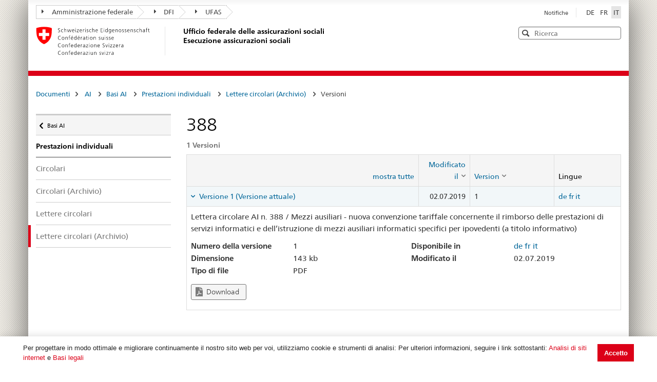

--- FILE ---
content_type: text/html; charset=utf-8
request_url: https://sozialversicherungen.admin.ch/it/d/12245
body_size: 18041
content:
<!DOCTYPE html>
<html  lang="it-IT" dir="ltr">
<head id="Head"><meta content="text/html; charset=UTF-8" http-equiv="Content-Type" />
<meta name="REVISIT-AFTER" content="1 DAYS" />
<meta name="RATING" content="GENERAL" />
<meta name="RESOURCE-TYPE" content="DOCUMENT" />
<meta content="text/javascript" http-equiv="Content-Script-Type" />
<meta content="text/css" http-equiv="Content-Style-Type" />
<title>
	Documenti | UFAS Esecuzione assicurazioni sociali
</title><meta id="MetaRobots" name="robots" content="INDEX, FOLLOW" /><link href="/DependencyHandler.axd/02bdedb6ed8c5f593a25b33a6e28f515/401/css" type="text/css" rel="stylesheet"/><script src="/DependencyHandler.axd/74b09adce398111ea4947c9dcb5ae43a/401/js" type="text/javascript"></script><script src="/desktopmodules/tosic_sexycontent/js/2sxc.api.min.js?v=18.2.0.1768789722" type="text/javascript"></script><meta name='viewport' content='width=device-width, initial-scale=1' /><link rel='shortcut icon' href='/Portals/_default/Skins/BSV-Vollzug//dist/swiss-styleguide/img/ico/favicon.ico'><link rel='apple-touch-icon' sizes='57x57' href='/Portals/_default/Skins/BSV-Vollzug//dist/swiss-styleguide/img/ico/apple-touch-icon-57x57.png'><link rel='apple-touch-icon' sizes='114x114' href='/Portals/_default/Skins/BSV-Vollzug//dist/swiss-styleguide/img/ico/apple-touch-icon-114x114.png'><link rel='apple-touch-icon' sizes='72x72' href='/Portals/_default/Skins/BSV-Vollzug//dist/swiss-styleguide/img/ico/apple-touch-icon-72x72.png'><link rel='apple-touch-icon' sizes='144x144' href='/Portals/_default/Skins/BSV-Vollzug//dist/swiss-styleguide/img/ico/apple-touch-icon-144x144.png'><link rel='apple-touch-icon' sizes='60x60' href='/Portals/_default/Skins/BSV-Vollzug//dist/swiss-styleguide/img/ico/apple-touch-icon-60x60.png'><link rel='apple-touch-icon' sizes='120x120' href='/Portals/_default/Skins/BSV-Vollzug//dist/swiss-styleguide/img/ico/apple-touch-icon-120x120.png'><link rel='apple-touch-icon' sizes='76x76' href='/Portals/_default/Skins/BSV-Vollzug//dist/swiss-styleguide/img/ico/apple-touch-icon-76x76.png'><link rel='icon' type='image/png' href='/Portals/_default/Skins/BSV-Vollzug//dist/swiss-styleguide/img/ico/favicon-96x96.png' sizes='96x96'><link rel='icon' type='image/png' href='/Portals/_default/Skins/BSV-Vollzug//dist/swiss-styleguide/img/ico/favicon-16x16.png' sizes='16x16'><link rel='icon' type='image/png' href='/Portals/_default/Skins/BSV-Vollzug//dist/swiss-styleguide/img/ico/favicon-32x32.png' sizes='32x32'><meta name='msapplication-TileColor' content='#ffffff'><meta name='msapplication-TileImage' content='/Portals/_default/Skins/BSV-Vollzug//dist/swiss-styleguide/img/ico/mstile-144x144.png'><meta name='msapplication-config' content='/Portals/_default/Skins/BSV-Vollzug//dist/swiss-styleguide/img/ico/browserconfig.xml'> 
 
     <!-- Google Tag Manager -->
     <script>(function(w,d,s,l,i){w[l]=w[l]||[];w[l].push({'gtm.start':
     new Date().getTime(),event:'gtm.js'});var f=d.getElementsByTagName(s)[0],
     j=d.createElement(s),dl=l!='dataLayer'?'&l='+l:'';j.async=true;j.src=
     'https://www.googletagmanager.com/gtm.js?id='+i+dl;f.parentNode.insertBefore(j,f);
     })(window,document,'script','dataLayer','GTM-PXNL3BX');</script>
     <!-- End Google Tag Manager -->
 
     <meta name='_jsApi' content='{"platform": "dnn","page": 110,"root": "/it/","api": "/it/api/e.x.t/","appApi": "/it/api/2sxc/", "uiRoot": "/desktopmodules/tosic_sexycontent/", "rvtHeader": "RequestVerificationToken", "rvt": "ff1k18GXKnDFKWsseMyZYGeMbAGyy4RBCAgqNx6CvmCUeqmGp9plomdDoc6QLlMEekR0aA2","dialogQuery": "portalId=0"}'></head>
<body id="Body" class="tab-110 tab-level-0 root-110 lang-root-96 lang-it  portal-0">

    <form method="post" action="/it/d/12245" id="Form" enctype="multipart/form-data">
<div class="aspNetHidden">
<input type="hidden" name="__EVENTTARGET" id="__EVENTTARGET" value="" />
<input type="hidden" name="__EVENTARGUMENT" id="__EVENTARGUMENT" value="" />
<input type="hidden" name="__VIEWSTATE" id="__VIEWSTATE" value="mdF0m3EDc3QKiLBrL+4GQUbVOXMaVezIHRysmtUGzD8ZEVewpRwcJu3w5s3TzGOoZsjag6/k/M3VwUrK0R1zNoKwBUBxUWI1whKgNnbUlLIF/40UfB3bwpckYYQKXADHMgH+TINj0F/RM/PS5CFTbyDp7ZpRh6GSjKCW/pDjOn7PESoAlAQSDQhMX2MRfCjqBSAv+A==" />
</div>

<script type="text/javascript">
//<![CDATA[
var theForm = document.forms['Form'];
if (!theForm) {
    theForm = document.Form;
}
function __doPostBack(eventTarget, eventArgument) {
    if (!theForm.onsubmit || (theForm.onsubmit() != false)) {
        theForm.__EVENTTARGET.value = eventTarget;
        theForm.__EVENTARGUMENT.value = eventArgument;
        theForm.submit();
    }
}
//]]>
</script>


<script src="/WebResource.axd?d=pynGkmcFUV0J5T3tlEOcvu4zMDpT6c5H2nd26i6SBRJr6R4j9xVNat6MjBU1&amp;t=638901608248157332" type="text/javascript"></script>


<script type="text/javascript">
//<![CDATA[
var __cultureInfo = {"name":"it-IT","numberFormat":{"CurrencyDecimalDigits":2,"CurrencyDecimalSeparator":",","IsReadOnly":false,"CurrencyGroupSizes":[3],"NumberGroupSizes":[3],"PercentGroupSizes":[3],"CurrencyGroupSeparator":".","CurrencySymbol":"€","NaNSymbol":"NaN","CurrencyNegativePattern":8,"NumberNegativePattern":1,"PercentPositivePattern":1,"PercentNegativePattern":1,"NegativeInfinitySymbol":"-∞","NegativeSign":"-","NumberDecimalDigits":2,"NumberDecimalSeparator":",","NumberGroupSeparator":".","CurrencyPositivePattern":3,"PositiveInfinitySymbol":"∞","PositiveSign":"+","PercentDecimalDigits":2,"PercentDecimalSeparator":",","PercentGroupSeparator":".","PercentSymbol":"%","PerMilleSymbol":"‰","NativeDigits":["0","1","2","3","4","5","6","7","8","9"],"DigitSubstitution":1},"dateTimeFormat":{"AMDesignator":"","Calendar":{"MinSupportedDateTime":"\/Date(-62135596800000)\/","MaxSupportedDateTime":"\/Date(253402297199999)\/","AlgorithmType":1,"CalendarType":1,"Eras":[1],"TwoDigitYearMax":2029,"IsReadOnly":false},"DateSeparator":"/","FirstDayOfWeek":1,"CalendarWeekRule":2,"FullDateTimePattern":"dddd d MMMM yyyy HH:mm:ss","LongDatePattern":"dddd d MMMM yyyy","LongTimePattern":"HH:mm:ss","MonthDayPattern":"d MMMM","PMDesignator":"","RFC1123Pattern":"ddd, dd MMM yyyy HH\u0027:\u0027mm\u0027:\u0027ss \u0027GMT\u0027","ShortDatePattern":"dd/MM/yyyy","ShortTimePattern":"HH:mm","SortableDateTimePattern":"yyyy\u0027-\u0027MM\u0027-\u0027dd\u0027T\u0027HH\u0027:\u0027mm\u0027:\u0027ss","TimeSeparator":":","UniversalSortableDateTimePattern":"yyyy\u0027-\u0027MM\u0027-\u0027dd HH\u0027:\u0027mm\u0027:\u0027ss\u0027Z\u0027","YearMonthPattern":"MMMM yyyy","AbbreviatedDayNames":["dom","lun","mar","mer","gio","ven","sab"],"ShortestDayNames":["do","lu","ma","me","gi","ve","sa"],"DayNames":["domenica","lunedì","martedì","mercoledì","giovedì","venerdì","sabato"],"AbbreviatedMonthNames":["gen","feb","mar","apr","mag","giu","lug","ago","set","ott","nov","dic",""],"MonthNames":["gennaio","febbraio","marzo","aprile","maggio","giugno","luglio","agosto","settembre","ottobre","novembre","dicembre",""],"IsReadOnly":false,"NativeCalendarName":"calendario gregoriano","AbbreviatedMonthGenitiveNames":["gen","feb","mar","apr","mag","giu","lug","ago","set","ott","nov","dic",""],"MonthGenitiveNames":["gennaio","febbraio","marzo","aprile","maggio","giugno","luglio","agosto","settembre","ottobre","novembre","dicembre",""]},"eras":[1,"d.C.",null,0]};//]]>
</script>

<script src="/ScriptResource.axd?d=NJmAwtEo3IoR3uTnRKLbmpPzpl4VVvekXpSZfbvYH4E0tnpvo3UUFYSXVUohKp1EgfU8yWMGsrN2xyGJdUZT-frOlIzgUdPJM0Ql8RHATQUHQsKO_mZpd-8aycv5UVpco9o7rQ2&amp;t=5c0e0825" type="text/javascript"></script>
<script src="/ScriptResource.axd?d=dwY9oWetJoKCJxTEyIlsxQ1P97TcFfppEH_zumw6X4OzPI43h32SLccyQs4sGtFwYSD39lEamgXoVFlfSp7SxPq6aFSsJ3KPRb3PJ_oRNgWVK0uiIqhOWOM_Bk6kWiXrgF_7mHLe-5ePO4HR0&amp;t=5c0e0825" type="text/javascript"></script>
<div class="aspNetHidden">

	<input type="hidden" name="__VIEWSTATEGENERATOR" id="__VIEWSTATEGENERATOR" value="CA0B0334" />
	<input type="hidden" name="__VIEWSTATEENCRYPTED" id="__VIEWSTATEENCRYPTED" value="" />
	<input type="hidden" name="__EVENTVALIDATION" id="__EVENTVALIDATION" value="Wv0LQsRNyJel9UBduxVvWFel9yL/tTLi4GeJ8Yis66lw9ni+//tQ7HMXGzGnBDfckTu49qFYsV24EaUBqjr/xPxkGym6EEla5SBJWRwWhJAMU93/" />
</div><script src="/DependencyHandler.axd/9ae02f7a002205c7304a805fcfcfa93e/401/js" type="text/javascript"></script>
<script type="text/javascript">
//<![CDATA[
Sys.WebForms.PageRequestManager._initialize('ScriptManager', 'Form', [], [], [], 5400, '');
//]]>
</script>

        
        
        





<script src="/Portals/0/2sxc/iconfont-turbo/dist/svg-icons.min.js" data-auto-a11y="true" data-auto-fetch-svg="" data-fetch-svg-from="/Portals/0/2sxc/iconfont-turbo/dist/svg"></script>

<ul class="access-keys">
    <li><a href="/" accesskey="0">Pagina iniziale</a></li>
    <!-- Link to home page -->
    <li><a href="#main-navigation" accesskey="1">Pagina iniziale</a></li>
    <!-- Link to main navigation -->
    <li><a href="#content" accesskey="2">Indice</a></li>
    <!-- Link to page content -->
    <li><a href="#search-field" accesskey="5">Ricerca</a></li>
    <!-- Link to search field -->

    <!-- Other smart links can be added for main website functionalities -->
</ul>


<div class="container container-main">
    <header>
        <div class="clearfix">
            <!-- Standard Bootstrap `navbar` structure with the `treecrumb` class -->
            <nav class="navbar treecrumb pull-left">
                <h2 class="sr-only">Posizione</h2>
                <ul class="nav navbar-nav">
                    <!-- Treecrumb dropdown element -->
                    <li class="dropdown">
                        <!-- Dropdown label -->
                        <a href="http://www.admin.ch/index.html?lang=it" class="dropdown-toggle"><span class="icon icon--right"></span>Amministrazione federale</a>
                    </li>
                    <li class="dropdown">
                        <a href="http://www.edi.admin.ch/index.html?lang=it" class="dropdown-toggle"><span class="icon icon--right"></span>DFI</a>
                    </li>
					<li class="dropdown">
                        <a href="https://www.bsv.admin.ch/bsv/it/home.html" class="dropdown-toggle"><span class="icon icon--right"></span>UFAS</a>
                    </li>
                </ul>
            </nav>

            <section class="nav-services clearfix">
                <h2 class="sr-only">Seleziona lingua</h2>
                <nav class="nav-lang">
                    

<ul>
    
            <li class="nav-de-de">
                <a
                    lang="de"
                    href="https://sozialversicherungen.admin.ch/de/d/12245"
                    title="Deutsch"
                    class=""
                    aria-label="Deutsch">
                        DE
                </a>
            </li>
        
            <li class="nav-fr-fr">
                <a
                    lang="fr"
                    href="https://sozialversicherungen.admin.ch/fr/d/12245"
                    title="Français"
                    class=""
                    aria-label="Français">
                        FR
                </a>
            </li>
        
            <li class="nav-it-it active">
                <a
                    lang="it"
                    href="https://sozialversicherungen.admin.ch/it/d/12245"
                    title="Italiano"
                    class=" active"
                    aria-label="Italiano">
                        IT
                </a>
            </li>
        
</ul>
                    
                </nav>
                <nav class="nav-service">
                    <h2 class="sr-only">Services navigation</h2>
                    

		<ul class="ly-nav">
				<li  class="nav-119 first last inactive">
						<a href="https://sozialversicherungen.admin.ch/it/notifiche">Notifiche</a>
					
				</li>
		</ul>

                    
                </nav>
            </section>
        </div>

        <div class="clearfix">
            <a href="https://sozialversicherungen.admin.ch/it/" class="brand hidden-xs" title="Pagina iniziale">
                <img src="/Portals/_default/Skins/BSV-Vollzug/dist/swiss-styleguide/img/logo-CH.svg" onerror="this.onerror=null; this.src='/Portals/_default/Skins/BSV-Vollzug/dist/swiss-styleguide/img/logo-CH.png'" alt="Pagina iniziale" />
                <h1>Ufficio federale delle assicurazioni sociali<br>Esecuzione assicurazioni sociali</h1>
            </a>

            <div class="mod mod-searchfield global-search global-search-standard">
                <div class="form form-horizontal form-search pull-right">
                    <h2 class="sr-only">Ricerca</h2>
                    <label for="search-field" class="sr-only">Ricerca</label>
                    <input id="search-field" data-language="it" class="form-control search-field" type="text" placeholder="Ricerca" data-searchpage="https://sozialversicherungen.admin.ch/it/documenti/ricerca">
                    <button class="icon icon--close icon--after search-reset" role="button" type="button">
                        <span class="sr-only">Svuota</span>
                    </button>
                    <span class="icon icon--search"><span class="sr-only">Cerca</span></span>
                    <div class="search-results">
                        <div class="search-results-list"></div>
                    </div>
                </div>
            </div>
        </div>
    </header>

	<!-- Red line when there is no global nav -->
	<div class="header-separator"></div>


    
		
	<section class="nav-mobile yamm">
		<div class="table-row">
			<div class="nav-mobile-header">
				<div class="table-row">
					<span class="nav-mobile-logo">
						<img src="/Portals/_default/Skins/BSV-Vollzug/dist/swiss-styleguide/img/swiss.svg" onerror="this.onerror=null; this.src='/Portals/_default/Skins/BSV-Vollzug/dist/swiss-styleguide/img/swiss.png'" alt="Confederatio Helvetica" />
					</span>
					<h1><a href="https://sozialversicherungen.admin.ch/it/">Esecuzione assicurazioni sociali</a></h1>
				</div>
			</div>
			<div class="table-cell dropdown">
				<a href="#" class="nav-mobile-menu dropdown-toggle" data-toggle="dropdown"><span class="icon icon--search"></span></a>
				<div class="dropdown-menu" role="menu">
					<div class="mod mod-searchfield global-search global-search-mobile">
						<div class="form">
							<h2 class="sr-only">Ricerca</h2>
							<label for="search-field-mobile" class="sr-only">Ricerca</label>
							<input id="search-field-mobile" data-language="it" class="search-input form-control" type="text" placeholder="Ricerca" data-searchpage="https://sozialversicherungen.admin.ch/it/documenti/ricerca">
							<button class="icon icon--close icon--after search-reset" role="button" type="button">
								<span class="sr-only">Svuota</span>
							</button>
							<span class="icon icon--search">
								<span class="sr-only">Cerca</span>
							</span>
							<div class="search-results">
								<div class="search-results-list"></div>
							</div>
						</div>
					</div>
				</div>
			</div>
		</div>
	</section>
  
	<!-- Red line when there is no global nav -->
	<div class="header-separator"></div>
	<br>
	
	


<div class="container-fluid hidden-xs">
	<div class="row">
		<div class="col-sm-12">
			<h2 id="br1" class="hidden">Breadcrumbs</h2>
			<ol class="breadcrumb" role="menu" aria-labelledby="br1">
										<li class="nav-110 active" role="presentation">Documenti</li>

			</ol>
		</div>
	</div>
</div>
	
	
    <div class="container-fluid">
        <div class="row">
            <div class="col-sm-4 col-md-3 drilldown">
                
                    <a href="#collapseSubNav" data-toggle="collapse" class="collapsed visible-xs" role="tab" aria-selected="false" aria-expanded="false" id="ui-collapse-316">
                        Documenti
                    </a>
                <div id="dnn_NavPane"><div class="DnnModule DnnModule-2sxc-app DnnModule-487 DnnVersionableControl"><a name="487"></a><div id="dnn_ctr487_ContentPane"><!-- Start_Module_487 --><div id="dnn_ctr487_ModuleContent" class="DNNModuleContent Mod2sxcappC">
	<div class='sc-content-block'  data-cb-instance='487' data-cb-id='487'>





<div class="drilldown-container" style="visibility:hidden;">
  <nav class="nav-page-list" id="secondary-navigation">
    <ul>
      <li class="list-emphasis">
        <ul>
                <li class="list-sub " data-id="5542">
        <a href="#">Assicurazioni sociali </a>
        <!-- sub-list element -->
        <nav class="drilldown-sub" aria-expanded="false">
          <a href="#" class="icon icon--before icon--less drilldown-back"><span class="sr-only">
            Torna a </span>documenti
          </a>
          <span>Assicurazioni sociali</span>
          <ul>
                  <li class="">
        <a href='/it/f/5612'>
          Giurisprudenza         </a>
      </li>
      <li class="">
        <a href='/it/f/5613'>
          AHI-Praxis - Pratique VSI (Archivio)         </a>
      </li>

          </ul>
        </nav>
      </li>
      <li class="list-sub " data-id="12383">
        <a href="#">LPGA </a>
        <!-- sub-list element -->
        <nav class="drilldown-sub" aria-expanded="false">
          <a href="#" class="icon icon--before icon--less drilldown-back"><span class="sr-only">
            Torna a </span>documenti
          </a>
          <span>LPGA</span>
          <ul>
                  <li class="">
        <a href='/it/f/12384'>
          Osservazioni         </a>
      </li>

          </ul>
        </nav>
      </li>
      <li class="list-sub " data-id="5543">
        <a href="#">AVS </a>
        <!-- sub-list element -->
        <nav class="drilldown-sub" aria-expanded="false">
          <a href="#" class="icon icon--before icon--less drilldown-back"><span class="sr-only">
            Torna a </span>documenti
          </a>
          <span>AVS</span>
          <ul>
                  <li class="list-sub " data-id="5592">
        <a href="#">Basi AVS </a>
        <!-- sub-list element -->
        <nav class="drilldown-sub" aria-expanded="false">
          <a href="#" class="icon icon--before icon--less drilldown-back"><span class="sr-only">
            Torna a </span>AVS
          </a>
          <span>Basi AVS</span>
          <ul>
                  <li class="">
        <a href='/it/f/5621'>
          Direttive contributi         </a>
      </li>
      <li class="">
        <a href='/it/f/5622'>
          Direttive rendite         </a>
      </li>
      <li class="">
        <a href='/it/f/5623'>
          Direttive vigilanza e organizzazione         </a>
      </li>
      <li class="">
        <a href='/it/f/5625'>
          Direttive sistemi di informazioni         </a>
      </li>
      <li class="">
        <a href='/it/f/5624'>
          Direttive AVS/ AI Regresso         </a>
      </li>
      <li class="list-sub " data-id="5626">
        <a href="#">Supplementi al direttive </a>
        <!-- sub-list element -->
        <nav class="drilldown-sub" aria-expanded="false">
          <a href="#" class="icon icon--before icon--less drilldown-back"><span class="sr-only">
            Torna a </span>Basi AVS
          </a>
          <span>Supplementi al direttive</span>
          <ul>
                  <li class="">
        <a href='/it/f/5665'>
          Supplementi contributi          </a>
      </li>
      <li class="">
        <a href='/it/f/5666'>
          Supplementi rendite         </a>
      </li>
      <li class="">
        <a href='/it/f/5667'>
          Supplementi vigilanza e organizzazione         </a>
      </li>

          </ul>
        </nav>
      </li>

          </ul>
        </nav>
      </li>
      <li class="">
        <a href='/it/f/5593'>
          Links         </a>
      </li>
      <li class="">
        <a href='/it/f/5594'>
          Statistiche         </a>
      </li>
      <li class="">
        <a href='/it/f/5595'>
          Messaggi         </a>
      </li>
      <li class="">
        <a href='/it/f/5598'>
          Altri compiti - autorizzazioni collettive         </a>
      </li>
      <li class="">
        <a href='/it/f/5596'>
          Giurisprudenza contributi         </a>
      </li>
      <li class="">
        <a href='/it/f/5597'>
          Altri documenti         </a>
      </li>

          </ul>
        </nav>
      </li>
      <li class="list-sub active" data-id="5544">
        <a href="#">AI <span class="sr-only"> Attivo</span> </a>
        <!-- sub-list element -->
        <nav class="drilldown-sub" aria-expanded="false">
          <a href="#" class="icon icon--before icon--less drilldown-back"><span class="sr-only">
            Torna a </span>documenti
          </a>
          <span>AI</span>
          <ul>
                  <li class="list-sub active" data-id="5588">
        <a href="#">Basi AI <span class="sr-only"> Attivo</span> </a>
        <!-- sub-list element -->
        <nav class="drilldown-sub" aria-expanded="false">
          <a href="#" class="icon icon--before icon--less drilldown-back"><span class="sr-only">
            Torna a </span>AI
          </a>
          <span>Basi AI</span>
          <ul>
                  <li class="list-sub active" data-id="5635">
        <a href="#">Prestazioni individuali <span class="sr-only"> Attivo</span> </a>
        <!-- sub-list element -->
        <nav class="drilldown-sub" aria-expanded="false">
          <a href="#" class="icon icon--before icon--less drilldown-back"><span class="sr-only">
            Torna a </span>Basi AI
          </a>
          <span>Prestazioni individuali</span>
          <ul>
                  <li class="">
        <a href='/it/f/5661'>
          Circolari         </a>
      </li>
      <li class="">
        <a href='/it/f/5664'>
          Circolari (Archivio)         </a>
      </li>
      <li class="">
        <a href='/it/f/5662'>
          Lettere circolari         </a>
      </li>
      <li class="active">
        <a href='/it/f/5663'>
          Lettere circolari (Archivio) <span class="sr-only"> Attivo</span>         </a>
      </li>

          </ul>
        </nav>
      </li>
      <li class="list-sub " data-id="5636">
        <a href="#">Prestazioni collettivi </a>
        <!-- sub-list element -->
        <nav class="drilldown-sub" aria-expanded="false">
          <a href="#" class="icon icon--before icon--less drilldown-back"><span class="sr-only">
            Torna a </span>Basi AI
          </a>
          <span>Prestazioni collettivi</span>
          <ul>
                  <li class="">
        <a href='/it/f/5659'>
          Circolari         </a>
      </li>
      <li class="">
        <a href='/it/f/5660'>
          Lettere circolari         </a>
      </li>
      <li class="">
        <a href='/it/f/15871'>
          Lettere d&#39;informazione         </a>
      </li>
      <li class="">
        <a href='/it/f/12918'>
          Moduli e documentazione per il reporting         </a>
      </li>
      <li class="">
        <a href='/it/f/20314'>
          Contratti         </a>
      </li>

          </ul>
        </nav>
      </li>
      <li class="">
        <a href='/it/f/5637'>
          Direttive AI Regresso         </a>
      </li>

          </ul>
        </nav>
      </li>
      <li class="">
        <a href='/it/f/5591'>
          Tariffe         </a>
      </li>
      <li class="">
        <a href='/it/f/5589'>
          Spitex         </a>
      </li>
      <li class="list-sub " data-id="21271">
        <a href="#">Servizi di accertamento medico e periti </a>
        <!-- sub-list element -->
        <nav class="drilldown-sub" aria-expanded="false">
          <a href="#" class="icon icon--before icon--less drilldown-back"><span class="sr-only">
            Torna a </span>AI
          </a>
          <span>Servizi di accertamento medico e periti</span>
          <ul>
                  <li class="">
        <a href='/it/f/21287'>
          Informative all&#39;attenzione dei periti         </a>
      </li>

          </ul>
        </nav>
      </li>

          </ul>
        </nav>
      </li>
      <li class="list-sub " data-id="5545">
        <a href="#">PC </a>
        <!-- sub-list element -->
        <nav class="drilldown-sub" aria-expanded="false">
          <a href="#" class="icon icon--before icon--less drilldown-back"><span class="sr-only">
            Torna a </span>documenti
          </a>
          <span>PC</span>
          <ul>
                  <li class="list-sub " data-id="5584">
        <a href="#">Basi PC </a>
        <!-- sub-list element -->
        <nav class="drilldown-sub" aria-expanded="false">
          <a href="#" class="icon icon--before icon--less drilldown-back"><span class="sr-only">
            Torna a </span>PC
          </a>
          <span>Basi PC</span>
          <ul>
                  <li class="">
        <a href='/it/f/5638'>
          Direttive PC         </a>
      </li>
      <li class="">
        <a href='/it/f/5639'>
          Commenti concernente le direttive PC         </a>
      </li>
      <li class="">
        <a href='/it/f/5640'>
          Supplementi al direttive         </a>
      </li>

          </ul>
        </nav>
      </li>
      <li class="">
        <a href='/it/f/5585'>
          Links PC         </a>
      </li>
      <li class="">
        <a href='/it/f/5586'>
          Statistiche         </a>
      </li>
      <li class="">
        <a href='/it/f/5587'>
          Messaggi         </a>
      </li>

          </ul>
        </nav>
      </li>
      <li class="list-sub " data-id="17450">
        <a href="#">PT </a>
        <!-- sub-list element -->
        <nav class="drilldown-sub" aria-expanded="false">
          <a href="#" class="icon icon--before icon--less drilldown-back"><span class="sr-only">
            Torna a </span>documenti
          </a>
          <span>PT</span>
          <ul>
                  <li class="list-sub " data-id="17489">
        <a href="#">Basi </a>
        <!-- sub-list element -->
        <nav class="drilldown-sub" aria-expanded="false">
          <a href="#" class="icon icon--before icon--less drilldown-back"><span class="sr-only">
            Torna a </span>PT
          </a>
          <span>Basi</span>
          <ul>
                  <li class="">
        <a href='/it/f/17490'>
          Direttive         </a>
      </li>

          </ul>
        </nav>
      </li>
      <li class="">
        <a href='/it/f/17491'>
          Messaggi         </a>
      </li>

          </ul>
        </nav>
      </li>
      <li class="list-sub " data-id="5546">
        <a href="#">PP </a>
        <!-- sub-list element -->
        <nav class="drilldown-sub" aria-expanded="false">
          <a href="#" class="icon icon--before icon--less drilldown-back"><span class="sr-only">
            Torna a </span>documenti
          </a>
          <span>PP</span>
          <ul>
                  <li class="">
        <a href='/it/f/5577'>
          Elenco         </a>
      </li>
      <li class="">
        <a href='/it/f/5578'>
          Bolletino         </a>
      </li>
      <li class="">
        <a href='/it/f/5579'>
          Istruzioni         </a>
      </li>
      <li class="">
        <a href='/it/f/5583'>
          Compilazioni         </a>
      </li>

          </ul>
        </nav>
      </li>
      <li class="list-sub " data-id="5547">
        <a href="#">AMal </a>
        <!-- sub-list element -->
        <nav class="drilldown-sub" aria-expanded="false">
          <a href="#" class="icon icon--before icon--less drilldown-back"><span class="sr-only">
            Torna a </span>documenti
          </a>
          <span>AMal</span>
          <ul>
                  <li class="">
        <a href='/it/f/5574'>
          Informazioni  specifiche all&#39;esecuzione         </a>
      </li>

          </ul>
        </nav>
      </li>
      <li class="list-sub " data-id="5548">
        <a href="#">AInf </a>
        <!-- sub-list element -->
        <nav class="drilldown-sub" aria-expanded="false">
          <a href="#" class="icon icon--before icon--less drilldown-back"><span class="sr-only">
            Torna a </span>documenti
          </a>
          <span>AInf</span>
          <ul>
                  <li class="">
        <a href='/it/f/5573'>
          Informazioni specifiche all&#39;esecuzione         </a>
      </li>

          </ul>
        </nav>
      </li>
      <li class="list-sub " data-id="5549">
        <a href="#">IPG </a>
        <!-- sub-list element -->
        <nav class="drilldown-sub" aria-expanded="false">
          <a href="#" class="icon icon--before icon--less drilldown-back"><span class="sr-only">
            Torna a </span>documenti
          </a>
          <span>IPG</span>
          <ul>
                  <li class="list-sub " data-id="5607">
        <a href="#">Basi IPG </a>
        <!-- sub-list element -->
        <nav class="drilldown-sub" aria-expanded="false">
          <a href="#" class="icon icon--before icon--less drilldown-back"><span class="sr-only">
            Torna a </span>IPG
          </a>
          <span>Basi IPG</span>
          <ul>
                  <li class="">
        <a href='/it/f/5619'>
          Direttive IPG         </a>
      </li>
      <li class="">
        <a href='/it/f/5620'>
          Supplementi al direttive         </a>
      </li>

          </ul>
        </nav>
      </li>
      <li class="">
        <a href='/it/f/5608'>
          Link         </a>
      </li>
      <li class="">
        <a href='/it/f/5609'>
          Statistiche         </a>
      </li>

          </ul>
        </nav>
      </li>
      <li class="list-sub " data-id="5551">
        <a href="#">AFam </a>
        <!-- sub-list element -->
        <nav class="drilldown-sub" aria-expanded="false">
          <a href="#" class="icon icon--before icon--less drilldown-back"><span class="sr-only">
            Torna a </span>documenti
          </a>
          <span>AFam</span>
          <ul>
                  <li class="">
        <a href='/it/f/5599'>
          Direttive          </a>
      </li>
      <li class="">
        <a href='/it/f/5604'>
          Messaggi         </a>
      </li>
      <li class="">
        <a href='/it/f/5606'>
          Altri documenti LAFam         </a>
      </li>
      <li class="">
        <a href='/it/f/5600'>
          Altri documenti LFA         </a>
      </li>

          </ul>
        </nav>
      </li>
      <li class="list-sub " data-id="5552">
        <a href="#">Internazionale </a>
        <!-- sub-list element -->
        <nav class="drilldown-sub" aria-expanded="false">
          <a href="#" class="icon icon--before icon--less drilldown-back"><span class="sr-only">
            Torna a </span>documenti
          </a>
          <span>Internazionale</span>
          <ul>
                  <li class="list-sub " data-id="5566">
        <a href="#">Basi INT </a>
        <!-- sub-list element -->
        <nav class="drilldown-sub" aria-expanded="false">
          <a href="#" class="icon icon--before icon--less drilldown-back"><span class="sr-only">
            Torna a </span>Internazionale
          </a>
          <span>Basi INT</span>
          <ul>
                  <li class="">
        <a href='/it/f/5616'>
          Testi delle convenzioni         </a>
      </li>
      <li class="">
        <a href='/it/f/5617'>
          Decisioni         </a>
      </li>

          </ul>
        </nav>
      </li>
      <li class="list-sub " data-id="12928">
        <a href="#">Electronic Exchange of Social Security Information </a>
        <!-- sub-list element -->
        <nav class="drilldown-sub" aria-expanded="false">
          <a href="#" class="icon icon--before icon--less drilldown-back"><span class="sr-only">
            Torna a </span>Internazionale
          </a>
          <span>Electronic Exchange of Social Security Information</span>
          <ul>
                  <li class="list-sub " data-id="12932">
        <a href="#">Informazioni generali </a>
        <!-- sub-list element -->
        <nav class="drilldown-sub" aria-expanded="false">
          <a href="#" class="icon icon--before icon--less drilldown-back"><span class="sr-only">
            Torna a </span>Electronic Exchange of Social Security Information
          </a>
          <span>Informazioni generali</span>
          <ul>
                  <li class="">
        <a href='/it/f/16755'>
          EESSI en breve         </a>
      </li>
      <li class="">
        <a href='/it/f/16756'>
           Richiesta di Accesso EESSII         </a>
      </li>
      <li class="">
        <a href='/it/f/15574'>
          BUC in produzione in UE/EFTA         </a>
      </li>
      <li class="list-sub " data-id="12997">
        <a href="#">SED Tutti i Settori Multilingue </a>
        <!-- sub-list element -->
        <nav class="drilldown-sub" aria-expanded="false">
          <a href="#" class="icon icon--before icon--less drilldown-back"><span class="sr-only">
            Torna a </span>Informazioni generali
          </a>
          <span>SED Tutti i Settori Multilingue</span>
          <ul>
                  <li class="">
        <a href='/it/f/16265'>
          EN         </a>
      </li>
      <li class="">
        <a href='/it/f/16264'>
          IT         </a>
      </li>

          </ul>
        </nav>
      </li>

          </ul>
        </nav>
      </li>
      <li class="list-sub " data-id="12934">
        <a href="#">Legislation Applicable (LA) </a>
        <!-- sub-list element -->
        <nav class="drilldown-sub" aria-expanded="false">
          <a href="#" class="icon icon--before icon--less drilldown-back"><span class="sr-only">
            Torna a </span>Electronic Exchange of Social Security Information
          </a>
          <span>Legislation Applicable (LA)</span>
          <ul>
                  <li class="list-sub " data-id="12958">
        <a href="#">Business Use Case (BUC) </a>
        <!-- sub-list element -->
        <nav class="drilldown-sub" aria-expanded="false">
          <a href="#" class="icon icon--before icon--less drilldown-back"><span class="sr-only">
            Torna a </span>Legislation Applicable (LA)
          </a>
          <span>Business Use Case (BUC)</span>
          <ul>
                  <li class="list-sub " data-id="12978">
        <a href="#">Linee Guida </a>
        <!-- sub-list element -->
        <nav class="drilldown-sub" aria-expanded="false">
          <a href="#" class="icon icon--before icon--less drilldown-back"><span class="sr-only">
            Torna a </span>Business Use Case (BUC)
          </a>
          <span>Linee Guida</span>
          <ul>
                  <li class="">
        <a href='/it/f/13086'>
          Direttive         </a>
      </li>

          </ul>
        </nav>
      </li>
      <li class="">
        <a href='/it/f/12955'>
           Notazione del Modello di Processo Aziendale         </a>
      </li>

          </ul>
        </nav>
      </li>
      <li class="list-sub " data-id="16759">
        <a href="#">Structured Electronic Document (SED) </a>
        <!-- sub-list element -->
        <nav class="drilldown-sub" aria-expanded="false">
          <a href="#" class="icon icon--before icon--less drilldown-back"><span class="sr-only">
            Torna a </span>Legislation Applicable (LA)
          </a>
          <span>Structured Electronic Document (SED)</span>
          <ul>
                  <li class="">
        <a href='/it/f/16763'>
          Spiegazione         </a>
      </li>
      <li class="">
        <a href='/it/f/16762'>
          SED Multilingue         </a>
      </li>
      <li class="">
        <a href='/it/f/16761'>
          Inglese         </a>
      </li>
      <li class="">
        <a href='/it/f/16764'>
          Tedesco         </a>
      </li>
      <li class="">
        <a href='/it/f/16765'>
           Francese         </a>
      </li>
      <li class="">
        <a href='/it/f/16766'>
          Italiano         </a>
      </li>

          </ul>
        </nav>
      </li>
      <li class="">
        <a href='/it/f/12994'>
          Portable Document (PD)         </a>
      </li>
      <li class="">
        <a href='/it/f/15384'>
           Informazioni Aggiuntive         </a>
      </li>
      <li class="">
        <a href='/it/f/18600'>
          Applicable Legislation Portal Switzerland (ALPS)         </a>
      </li>

          </ul>
        </nav>
      </li>
      <li class="list-sub " data-id="12941">
        <a href="#">Pension (P) </a>
        <!-- sub-list element -->
        <nav class="drilldown-sub" aria-expanded="false">
          <a href="#" class="icon icon--before icon--less drilldown-back"><span class="sr-only">
            Torna a </span>Electronic Exchange of Social Security Information
          </a>
          <span>Pension (P)</span>
          <ul>
                  <li class="">
        <a href='/it/f/12965'>
          Caso d&#39;Uso Aziendale         </a>
      </li>
      <li class="">
        <a href='/it/f/12986'>
          Documento Elettronico Strutturato         </a>
      </li>
      <li class="">
        <a href='/it/f/12980'>
          Documento Portabile (PDF)         </a>
      </li>
      <li class="">
        <a href='/it/f/16769'>
           Domanda di Pensione Svizzera         </a>
      </li>
      <li class="">
        <a href='/it/f/16770'>
          Informazioni Aggiuntive         </a>
      </li>
      <li class="list-sub " data-id="12972">
        <a href="#">Guidelines_BUC_and_SEDs_v4.1 </a>
        <!-- sub-list element -->
        <nav class="drilldown-sub" aria-expanded="false">
          <a href="#" class="icon icon--before icon--less drilldown-back"><span class="sr-only">
            Torna a </span>Pension (P)
          </a>
          <span>Guidelines_BUC_and_SEDs_v4.1</span>
          <ul>
                  <li class="">
        <a href='/it/f/16029'>
          Introduction &amp; Overview         </a>
      </li>
      <li class="list-sub " data-id="14120">
        <a href="#">Inglese </a>
        <!-- sub-list element -->
        <nav class="drilldown-sub" aria-expanded="false">
          <a href="#" class="icon icon--before icon--less drilldown-back"><span class="sr-only">
            Torna a </span>Guidelines_BUC_and_SEDs_v4.1
          </a>
          <span>Inglese</span>
          <ul>
                  <li class="">
        <a href='/it/f/16018'>
          BUCs         </a>
      </li>
      <li class="">
        <a href='/it/f/14122'>
          Forms         </a>
      </li>
      <li class="">
        <a href='/it/f/14124'>
          PDs         </a>
      </li>
      <li class="">
        <a href='/it/f/15965'>
          Pension         </a>
      </li>
      <li class="list-sub " data-id="14127">
        <a href="#">SEDs </a>
        <!-- sub-list element -->
        <nav class="drilldown-sub" aria-expanded="false">
          <a href="#" class="icon icon--before icon--less drilldown-back"><span class="sr-only">
            Torna a </span>Inglese
          </a>
          <span>SEDs</span>
          <ul>
                  <li class="">
        <a href='/it/f/14145'>
          forms         </a>
      </li>
      <li class="">
        <a href='/it/f/14147'>
          old         </a>
      </li>
      <li class="">
        <a href='/it/f/15962'>
          SEDs         </a>
      </li>

          </ul>
        </nav>
      </li>

          </ul>
        </nav>
      </li>
      <li class="">
        <a href='/it/f/14093'>
          Tedesco         </a>
      </li>
      <li class="">
        <a href='/it/f/14091'>
          Francese         </a>
      </li>

          </ul>
        </nav>
      </li>

          </ul>
        </nav>
      </li>
      <li class="list-sub " data-id="12936">
        <a href="#">Family Benefits (FB) </a>
        <!-- sub-list element -->
        <nav class="drilldown-sub" aria-expanded="false">
          <a href="#" class="icon icon--before icon--less drilldown-back"><span class="sr-only">
            Torna a </span>Electronic Exchange of Social Security Information
          </a>
          <span>Family Benefits (FB)</span>
          <ul>
                  <li class="list-sub " data-id="12960">
        <a href="#">Business Use Case (BUC) </a>
        <!-- sub-list element -->
        <nav class="drilldown-sub" aria-expanded="false">
          <a href="#" class="icon icon--before icon--less drilldown-back"><span class="sr-only">
            Torna a </span>Family Benefits (FB)
          </a>
          <span>Business Use Case (BUC)</span>
          <ul>
                  <li class="list-sub " data-id="16789">
        <a href="#">Linee Guida </a>
        <!-- sub-list element -->
        <nav class="drilldown-sub" aria-expanded="false">
          <a href="#" class="icon icon--before icon--less drilldown-back"><span class="sr-only">
            Torna a </span>Business Use Case (BUC)
          </a>
          <span>Linee Guida</span>
          <ul>
                  <li class="">
        <a href='/it/f/16790'>
          Direttive Inglese         </a>
      </li>
      <li class="">
        <a href='/it/f/16791'>
          Direttive Tedesco         </a>
      </li>
      <li class="">
        <a href='/it/f/16793'>
          Direttive Francese         </a>
      </li>
      <li class="">
        <a href='/it/f/16794'>
          Direttive Italiano         </a>
      </li>

          </ul>
        </nav>
      </li>
      <li class="">
        <a href='/it/f/12953'>
          Business process model and notation (BPMN)         </a>
      </li>

          </ul>
        </nav>
      </li>
      <li class="list-sub " data-id="12991">
        <a href="#">Structured Electronic Document (SED) </a>
        <!-- sub-list element -->
        <nav class="drilldown-sub" aria-expanded="false">
          <a href="#" class="icon icon--before icon--less drilldown-back"><span class="sr-only">
            Torna a </span>Family Benefits (FB)
          </a>
          <span>Structured Electronic Document (SED)</span>
          <ul>
                  <li class="">
        <a href='/it/f/16804'>
          Spiegazione (inglese)         </a>
      </li>
      <li class="">
        <a href='/it/f/16803'>
          Multilingue         </a>
      </li>
      <li class="">
        <a href='/it/f/16802'>
          Inglese         </a>
      </li>
      <li class="">
        <a href='/it/f/16805'>
          Tedesco         </a>
      </li>
      <li class="">
        <a href='/it/f/16807'>
          Francese         </a>
      </li>
      <li class="">
        <a href='/it/f/16808'>
          Italiano         </a>
      </li>

          </ul>
        </nav>
      </li>
      <li class="">
        <a href='/it/f/16795'>
          Altre informazioni         </a>
      </li>

          </ul>
        </nav>
      </li>
      <li class="list-sub " data-id="12943">
        <a href="#">Sickness (S) </a>
        <!-- sub-list element -->
        <nav class="drilldown-sub" aria-expanded="false">
          <a href="#" class="icon icon--before icon--less drilldown-back"><span class="sr-only">
            Torna a </span>Electronic Exchange of Social Security Information
          </a>
          <span>Sickness (S)</span>
          <ul>
                  <li class="">
        <a href='/it/f/12967'>
          BUCs_Business_Use_Cases         </a>
      </li>
      <li class="list-sub " data-id="12983">
        <a href="#">SEDs_Structured_Electronic_Documents </a>
        <!-- sub-list element -->
        <nav class="drilldown-sub" aria-expanded="false">
          <a href="#" class="icon icon--before icon--less drilldown-back"><span class="sr-only">
            Torna a </span>Sickness (S)
          </a>
          <span>SEDs_Structured_Electronic_Documents</span>
          <ul>
                  <li class="">
        <a href='/it/f/16818'>
          Spiegazione (inglese)         </a>
      </li>
      <li class="">
        <a href='/it/f/16817'>
          Multilingue         </a>
      </li>
      <li class="">
        <a href='/it/f/16816'>
          Inglese         </a>
      </li>
      <li class="">
        <a href='/it/f/16819'>
          Tedesco         </a>
      </li>
      <li class="">
        <a href='/it/f/16820'>
          Francese         </a>
      </li>
      <li class="">
        <a href='/it/f/16821'>
          Italiano         </a>
      </li>
      <li class="list-sub " data-id="16815">
        <a href="#">OLD_Sickness_SED </a>
        <!-- sub-list element -->
        <nav class="drilldown-sub" aria-expanded="false">
          <a href="#" class="icon icon--before icon--less drilldown-back"><span class="sr-only">
            Torna a </span>SEDs_Structured_Electronic_Documents
          </a>
          <span>OLD_Sickness_SED</span>
          <ul>
                  <li class="">
        <a href='/it/f/16274'>
          CDM_ReleaseNotes_SED_Data_Model         </a>
      </li>
      <li class="">
        <a href='/it/f/16282'>
          EESSI_CoreComponents         </a>
      </li>
      <li class="">
        <a href='/it/f/14743'>
          Forms         </a>
      </li>
      <li class="">
        <a href='/it/f/16273'>
          SEDs         </a>
      </li>
      <li class="">
        <a href='/it/f/14874'>
          SEDs_linguistic_review_v4.0.14         </a>
      </li>
      <li class="">
        <a href='/it/f/14878'>
          XSD_file_         </a>
      </li>

          </ul>
        </nav>
      </li>

          </ul>
        </nav>
      </li>
      <li class="list-sub " data-id="12984">
        <a href="#">PDs_Portable_Documents </a>
        <!-- sub-list element -->
        <nav class="drilldown-sub" aria-expanded="false">
          <a href="#" class="icon icon--before icon--less drilldown-back"><span class="sr-only">
            Torna a </span>Sickness (S)
          </a>
          <span>PDs_Portable_Documents</span>
          <ul>
                  <li class="">
        <a href='/it/f/16293'>
          DE - FR - IT         </a>
      </li>
      <li class="">
        <a href='/it/f/16292'>
          EN         </a>
      </li>

          </ul>
        </nav>
      </li>
      <li class="">
        <a href='/it/f/16822'>
          Informazioni Aggiuntive         </a>
      </li>
      <li class="list-sub " data-id="12970">
        <a href="#">Guidelines_BUC_and_SEDs_v4.1 </a>
        <!-- sub-list element -->
        <nav class="drilldown-sub" aria-expanded="false">
          <a href="#" class="icon icon--before icon--less drilldown-back"><span class="sr-only">
            Torna a </span>Sickness (S)
          </a>
          <span>Guidelines_BUC_and_SEDs_v4.1</span>
          <ul>
                  <li class="">
        <a href='/it/f/14677'>
          BPMN_Diagrams         </a>
      </li>
      <li class="">
        <a href='/it/f/16329'>
          BUCs         </a>
      </li>
      <li class="">
        <a href='/it/f/14633'>
          Francese         </a>
      </li>
      <li class="">
        <a href='/it/f/16326'>
          Introduction &amp; Overview         </a>
      </li>
      <li class="list-sub " data-id="14625">
        <a href="#">PDs </a>
        <!-- sub-list element -->
        <nav class="drilldown-sub" aria-expanded="false">
          <a href="#" class="icon icon--before icon--less drilldown-back"><span class="sr-only">
            Torna a </span>Guidelines_BUC_and_SEDs_v4.1
          </a>
          <span>PDs</span>
          <ul>
                  <li class="">
        <a href='/it/f/14629'>
          Forms         </a>
      </li>
      <li class="">
        <a href='/it/f/16322'>
          Word         </a>
      </li>

          </ul>
        </nav>
      </li>
      <li class="">
        <a href='/it/f/14655'>
          Tedesco         </a>
      </li>

          </ul>
        </nav>
      </li>

          </ul>
        </nav>
      </li>
      <li class="list-sub " data-id="12935">
        <a href="#">Accidents at Work and Occupational Diseases (AWOD) </a>
        <!-- sub-list element -->
        <nav class="drilldown-sub" aria-expanded="false">
          <a href="#" class="icon icon--before icon--less drilldown-back"><span class="sr-only">
            Torna a </span>Electronic Exchange of Social Security Information
          </a>
          <span>Accidents at Work and Occupational Diseases (AWOD)</span>
          <ul>
                  <li class="list-sub " data-id="12959">
        <a href="#">Business Use Case (BUC) </a>
        <!-- sub-list element -->
        <nav class="drilldown-sub" aria-expanded="false">
          <a href="#" class="icon icon--before icon--less drilldown-back"><span class="sr-only">
            Torna a </span>Accidents at Work and Occupational Diseases (AWOD)
          </a>
          <span>Business Use Case (BUC)</span>
          <ul>
                  <li class="list-sub " data-id="16825">
        <a href="#">Direttive </a>
        <!-- sub-list element -->
        <nav class="drilldown-sub" aria-expanded="false">
          <a href="#" class="icon icon--before icon--less drilldown-back"><span class="sr-only">
            Torna a </span>Business Use Case (BUC)
          </a>
          <span>Direttive</span>
          <ul>
                  <li class="">
        <a href='/it/f/16826'>
          Direttive Inglese         </a>
      </li>
      <li class="">
        <a href='/it/f/16827'>
          Direttive Tedesco          </a>
      </li>
      <li class="">
        <a href='/it/f/16828'>
          Direttive Francese         </a>
      </li>
      <li class="">
        <a href='/it/f/16829'>
          Direttive Italiano         </a>
      </li>

          </ul>
        </nav>
      </li>
      <li class="">
        <a href='/it/f/12954'>
          BPMN_Business_Process_Model_Notation                </a>
      </li>

          </ul>
        </nav>
      </li>
      <li class="list-sub " data-id="12992">
        <a href="#">Structured Electronic Document (SED) </a>
        <!-- sub-list element -->
        <nav class="drilldown-sub" aria-expanded="false">
          <a href="#" class="icon icon--before icon--less drilldown-back"><span class="sr-only">
            Torna a </span>Accidents at Work and Occupational Diseases (AWOD)
          </a>
          <span>Structured Electronic Document (SED)</span>
          <ul>
                  <li class="">
        <a href='/it/f/16833'>
          Spiegazione (inglese)         </a>
      </li>
      <li class="">
        <a href='/it/f/16832'>
          Multilingue         </a>
      </li>
      <li class="">
        <a href='/it/f/16831'>
          Inglese         </a>
      </li>
      <li class="">
        <a href='/it/f/16834'>
          Tedesco         </a>
      </li>
      <li class="">
        <a href='/it/f/16835'>
          Francese         </a>
      </li>
      <li class="">
        <a href='/it/f/16836'>
          Italiano         </a>
      </li>

          </ul>
        </nav>
      </li>
      <li class="">
        <a href='/it/f/12993'>
          Portable Document (PD)         </a>
      </li>
      <li class="">
        <a href='/it/f/16837'>
          Informazioni Aggiuntive         </a>
      </li>

          </ul>
        </nav>
      </li>
      <li class="list-sub " data-id="12944">
        <a href="#">Unemmployment Benefits (UB) </a>
        <!-- sub-list element -->
        <nav class="drilldown-sub" aria-expanded="false">
          <a href="#" class="icon icon--before icon--less drilldown-back"><span class="sr-only">
            Torna a </span>Electronic Exchange of Social Security Information
          </a>
          <span>Unemmployment Benefits (UB)</span>
          <ul>
                  <li class="">
        <a href='/it/f/12968'>
          BUCs_Business_Use_Cases         </a>
      </li>
      <li class="list-sub " data-id="12982">
        <a href="#">SEDs_Structured_Electronic_Documents </a>
        <!-- sub-list element -->
        <nav class="drilldown-sub" aria-expanded="false">
          <a href="#" class="icon icon--before icon--less drilldown-back"><span class="sr-only">
            Torna a </span>Unemmployment Benefits (UB)
          </a>
          <span>SEDs_Structured_Electronic_Documents</span>
          <ul>
                  <li class="">
        <a href='/it/f/16877'>
          Specifiche (inglese)         </a>
      </li>
      <li class="">
        <a href='/it/f/16855'>
          Multilingue         </a>
      </li>
      <li class="">
        <a href='/it/f/16853'>
          Inglese         </a>
      </li>
      <li class="">
        <a href='/it/f/16878'>
          Tedesco         </a>
      </li>
      <li class="">
        <a href='/it/f/16879'>
          Francese         </a>
      </li>
      <li class="">
        <a href='/it/f/16880'>
          Italiano         </a>
      </li>
      <li class="">
        <a href='/it/f/16227'>
          CDM_ReleaseNotes_SED_Data_Model_v.4.0.16_PostPRR         </a>
      </li>
      <li class="list-sub " data-id="16854">
        <a href="#">OLD_UB_SED </a>
        <!-- sub-list element -->
        <nav class="drilldown-sub" aria-expanded="false">
          <a href="#" class="icon icon--before icon--less drilldown-back"><span class="sr-only">
            Torna a </span>SEDs_Structured_Electronic_Documents
          </a>
          <span>OLD_UB_SED</span>
          <ul>
                  <li class="">
        <a href='/it/f/16225'>
          EESSI_CoreComponents_v19         </a>
      </li>
      <li class="">
        <a href='/it/f/15219'>
          Forms         </a>
      </li>
      <li class="">
        <a href='/it/f/16223'>
          SEDs         </a>
      </li>
      <li class="">
        <a href='/it/f/15260'>
          SEDs_linguistic_review_v4.0.14         </a>
      </li>
      <li class="">
        <a href='/it/f/15264'>
          XSD_file_         </a>
      </li>

          </ul>
        </nav>
      </li>

          </ul>
        </nav>
      </li>
      <li class="list-sub " data-id="12981">
        <a href="#">PDs_Portable_Documents </a>
        <!-- sub-list element -->
        <nav class="drilldown-sub" aria-expanded="false">
          <a href="#" class="icon icon--before icon--less drilldown-back"><span class="sr-only">
            Torna a </span>Unemmployment Benefits (UB)
          </a>
          <span>PDs_Portable_Documents</span>
          <ul>
                  <li class="">
        <a href='/it/f/16078'>
          DE - FR - IT          </a>
      </li>
      <li class="">
        <a href='/it/f/16079'>
          EN         </a>
      </li>

          </ul>
        </nav>
      </li>
      <li class="">
        <a href='/it/f/16839'>
          Informazioni Aggiuntive         </a>
      </li>
      <li class="list-sub " data-id="12945">
        <a href="#">BPMN_Business_Process_Model_Notation        </a>
        <!-- sub-list element -->
        <nav class="drilldown-sub" aria-expanded="false">
          <a href="#" class="icon icon--before icon--less drilldown-back"><span class="sr-only">
            Torna a </span>Unemmployment Benefits (UB)
          </a>
          <span>BPMN_Business_Process_Model_Notation       </span>
          <ul>
                  <li class="">
        <a href='/it/f/15039'>
          BPM_file_         </a>
      </li>
      <li class="">
        <a href='/it/f/16184'>
          Model conventions         </a>
      </li>
      <li class="">
        <a href='/it/f/15044'>
          PDF_file_         </a>
      </li>
      <li class="">
        <a href='/it/f/15062'>
          vsd + png         </a>
      </li>

          </ul>
        </nav>
      </li>
      <li class="list-sub " data-id="12969">
        <a href="#">Guidelines_BUC_and_SEDs_v4.1 </a>
        <!-- sub-list element -->
        <nav class="drilldown-sub" aria-expanded="false">
          <a href="#" class="icon icon--before icon--less drilldown-back"><span class="sr-only">
            Torna a </span>Unemmployment Benefits (UB)
          </a>
          <span>Guidelines_BUC_and_SEDs_v4.1</span>
          <ul>
                  <li class="">
        <a href='/it/f/16098'>
          Introduction &amp; Overview         </a>
      </li>
      <li class="">
        <a href='/it/f/15088'>
          Tedesco         </a>
      </li>
      <li class="">
        <a href='/it/f/15141'>
          Francese         </a>
      </li>
      <li class="">
        <a href='/it/f/15147'>
          Italiano         </a>
      </li>
      <li class="list-sub " data-id="15095">
        <a href="#">Inglese </a>
        <!-- sub-list element -->
        <nav class="drilldown-sub" aria-expanded="false">
          <a href="#" class="icon icon--before icon--less drilldown-back"><span class="sr-only">
            Torna a </span>Guidelines_BUC_and_SEDs_v4.1
          </a>
          <span>Inglese</span>
          <ul>
                  <li class="">
        <a href='/it/f/16118'>
          Overview         </a>
      </li>
      <li class="">
        <a href='/it/f/16117'>
          BUCs         </a>
      </li>
      <li class="list-sub " data-id="15110">
        <a href="#">SEDs </a>
        <!-- sub-list element -->
        <nav class="drilldown-sub" aria-expanded="false">
          <a href="#" class="icon icon--before icon--less drilldown-back"><span class="sr-only">
            Torna a </span>Inglese
          </a>
          <span>SEDs</span>
          <ul>
                  <li class="">
        <a href='/it/f/16138'>
          Descrizione         </a>
      </li>
      <li class="">
        <a href='/it/f/15139'>
          Forms         </a>
      </li>

          </ul>
        </nav>
      </li>
      <li class="list-sub " data-id="15102">
        <a href="#">PDs </a>
        <!-- sub-list element -->
        <nav class="drilldown-sub" aria-expanded="false">
          <a href="#" class="icon icon--before icon--less drilldown-back"><span class="sr-only">
            Torna a </span>Inglese
          </a>
          <span>PDs</span>
          <ul>
                  <li class="">
        <a href='/it/f/16130'>
          Descrizione         </a>
      </li>
      <li class="">
        <a href='/it/f/15106'>
          forms         </a>
      </li>

          </ul>
        </nav>
      </li>

          </ul>
        </nav>
      </li>

          </ul>
        </nav>
      </li>

          </ul>
        </nav>
      </li>
      <li class="list-sub " data-id="12940">
        <a href="#">Miscelleaneous (M) </a>
        <!-- sub-list element -->
        <nav class="drilldown-sub" aria-expanded="false">
          <a href="#" class="icon icon--before icon--less drilldown-back"><span class="sr-only">
            Torna a </span>Electronic Exchange of Social Security Information
          </a>
          <span>Miscelleaneous (M)</span>
          <ul>
                  <li class="list-sub " data-id="12964">
        <a href="#">BUCs_Business_Use_Cases </a>
        <!-- sub-list element -->
        <nav class="drilldown-sub" aria-expanded="false">
          <a href="#" class="icon icon--before icon--less drilldown-back"><span class="sr-only">
            Torna a </span>Miscelleaneous (M)
          </a>
          <span>BUCs_Business_Use_Cases</span>
          <ul>
                  <li class="list-sub " data-id="16883">
        <a href="#">Linee Guida </a>
        <!-- sub-list element -->
        <nav class="drilldown-sub" aria-expanded="false">
          <a href="#" class="icon icon--before icon--less drilldown-back"><span class="sr-only">
            Torna a </span>BUCs_Business_Use_Cases
          </a>
          <span>Linee Guida</span>
          <ul>
                  <li class="">
        <a href='/it/f/16884'>
          Inglese         </a>
      </li>
      <li class="">
        <a href='/it/f/14010'>
          Tedesco         </a>
      </li>
      <li class="">
        <a href='/it/f/16885'>
          Francese         </a>
      </li>
      <li class="">
        <a href='/it/f/16886'>
          Italiano         </a>
      </li>

          </ul>
        </nav>
      </li>
      <li class="">
        <a href='/it/f/12949'>
          BPMN_Business_Process_Model_Notation                </a>
      </li>

          </ul>
        </nav>
      </li>
      <li class="">
        <a href='/it/f/12987'>
          SEDs_Structured_Electronic_Documents         </a>
      </li>
      <li class="">
        <a href='/it/f/16881'>
          Informazioni Aggiuntive         </a>
      </li>
      <li class="">
        <a href='/it/f/12973'>
          Guidelines_BUC_and_SEDs_v4.1         </a>
      </li>

          </ul>
        </nav>
      </li>
      <li class="list-sub " data-id="12942">
        <a href="#">Recovery (R) </a>
        <!-- sub-list element -->
        <nav class="drilldown-sub" aria-expanded="false">
          <a href="#" class="icon icon--before icon--less drilldown-back"><span class="sr-only">
            Torna a </span>Electronic Exchange of Social Security Information
          </a>
          <span>Recovery (R)</span>
          <ul>
                  <li class="">
        <a href='/it/f/19925'>
          Documenti per i fondi di compensazione         </a>
      </li>
      <li class="list-sub " data-id="12966">
        <a href="#">Business Use Case (BUC) </a>
        <!-- sub-list element -->
        <nav class="drilldown-sub" aria-expanded="false">
          <a href="#" class="icon icon--before icon--less drilldown-back"><span class="sr-only">
            Torna a </span>Recovery (R)
          </a>
          <span>Business Use Case (BUC)</span>
          <ul>
                  <li class="">
        <a href='/it/f/19077'>
          BUCs Summary         </a>
      </li>
      <li class="">
        <a href='/it/f/16900'>
          Direttive         </a>
      </li>
      <li class="">
        <a href='/it/f/12947'>
          BPMN_Business_Process_Model_Notation                </a>
      </li>

          </ul>
        </nav>
      </li>
      <li class="list-sub " data-id="12985">
        <a href="#">Structured Electronic Document (SED) </a>
        <!-- sub-list element -->
        <nav class="drilldown-sub" aria-expanded="false">
          <a href="#" class="icon icon--before icon--less drilldown-back"><span class="sr-only">
            Torna a </span>Recovery (R)
          </a>
          <span>Structured Electronic Document (SED)</span>
          <ul>
                  <li class="">
        <a href='/it/f/16452'>
          Spiegazione (inglese)         </a>
      </li>
      <li class="">
        <a href='/it/f/16905'>
          Multilingue         </a>
      </li>
      <li class="">
        <a href='/it/f/16906'>
          Inglese         </a>
      </li>
      <li class="">
        <a href='/it/f/14435'>
          Tedesco         </a>
      </li>
      <li class="">
        <a href='/it/f/16907'>
          Francese         </a>
      </li>
      <li class="">
        <a href='/it/f/16908'>
          Italiano         </a>
      </li>
      <li class="">
        <a href='/it/f/14487'>
          XSD_file_         </a>
      </li>
      <li class="">
        <a href='/it/f/14483'>
          SEDs_linguistic_review_v4.0.14         </a>
      </li>
      <li class="">
        <a href='/it/f/14459'>
          Forms         </a>
      </li>
      <li class="">
        <a href='/it/f/16425'>
          EESSI_CoreComponents         </a>
      </li>
      <li class="">
        <a href='/it/f/16427'>
          CDM_ReleaseNotes_SED_Data_Model         </a>
      </li>

          </ul>
        </nav>
      </li>
      <li class="">
        <a href='/it/f/16894'>
          Informazioni Aggiuntive         </a>
      </li>

          </ul>
        </nav>
      </li>
      <li class="list-sub " data-id="12937">
        <a href="#">Horizontal (H) </a>
        <!-- sub-list element -->
        <nav class="drilldown-sub" aria-expanded="false">
          <a href="#" class="icon icon--before icon--less drilldown-back"><span class="sr-only">
            Torna a </span>Electronic Exchange of Social Security Information
          </a>
          <span>Horizontal (H)</span>
          <ul>
                  <li class="list-sub " data-id="12961">
        <a href="#">Business Use Case (BUC) </a>
        <!-- sub-list element -->
        <nav class="drilldown-sub" aria-expanded="false">
          <a href="#" class="icon icon--before icon--less drilldown-back"><span class="sr-only">
            Torna a </span>Horizontal (H)
          </a>
          <span>Business Use Case (BUC)</span>
          <ul>
                  <li class="">
        <a href='/it/f/16916'>
          Direttive         </a>
      </li>
      <li class="">
        <a href='/it/f/12952'>
          BPMN_Business_Process_Model_Notation                </a>
      </li>

          </ul>
        </nav>
      </li>
      <li class="list-sub " data-id="12989">
        <a href="#">Structured Electronic Document (SED) </a>
        <!-- sub-list element -->
        <nav class="drilldown-sub" aria-expanded="false">
          <a href="#" class="icon icon--before icon--less drilldown-back"><span class="sr-only">
            Torna a </span>Horizontal (H)
          </a>
          <span>Structured Electronic Document (SED)</span>
          <ul>
                  <li class="">
        <a href='/it/f/16923'>
          Spiegazione (inglese)         </a>
      </li>
      <li class="">
        <a href='/it/f/16922'>
          Multilingue         </a>
      </li>
      <li class="">
        <a href='/it/f/16921'>
          Inglese         </a>
      </li>
      <li class="">
        <a href='/it/f/16924'>
          Tedesco         </a>
      </li>
      <li class="">
        <a href='/it/f/16925'>
          Francese         </a>
      </li>
      <li class="">
        <a href='/it/f/16926'>
          Italiano         </a>
      </li>
      <li class="">
        <a href='/it/f/13809'>
          Forms         </a>
      </li>
      <li class="">
        <a href='/it/f/13835'>
          XSD_file_         </a>
      </li>
      <li class="">
        <a href='/it/f/13831'>
          SEDs_linguistic_review_v4.0.14         </a>
      </li>

          </ul>
        </nav>
      </li>
      <li class="">
        <a href='/it/f/16909'>
          Informazioni Aggiuntive         </a>
      </li>

          </ul>
        </nav>
      </li>
      <li class="list-sub " data-id="12938">
        <a href="#">Horizontal Sub-Processes </a>
        <!-- sub-list element -->
        <nav class="drilldown-sub" aria-expanded="false">
          <a href="#" class="icon icon--before icon--less drilldown-back"><span class="sr-only">
            Torna a </span>Electronic Exchange of Social Security Information
          </a>
          <span>Horizontal Sub-Processes</span>
          <ul>
                  <li class="">
        <a href='/it/f/12962'>
          BUCs_Business_Use_Cases         </a>
      </li>
      <li class="list-sub " data-id="12988">
        <a href="#">SEDs_Structured_Electronic_Documents </a>
        <!-- sub-list element -->
        <nav class="drilldown-sub" aria-expanded="false">
          <a href="#" class="icon icon--before icon--less drilldown-back"><span class="sr-only">
            Torna a </span>Horizontal Sub-Processes
          </a>
          <span>SEDs_Structured_Electronic_Documents</span>
          <ul>
                  <li class="">
        <a href='/it/f/16594'>
          Spiegazione (inglese)         </a>
      </li>
      <li class="">
        <a href='/it/f/16940'>
          Multilingue         </a>
      </li>
      <li class="">
        <a href='/it/f/16939'>
          Inglese         </a>
      </li>
      <li class="">
        <a href='/it/f/16942'>
          Tedesco         </a>
      </li>
      <li class="">
        <a href='/it/f/16943'>
          Francese         </a>
      </li>
      <li class="">
        <a href='/it/f/16944'>
          Italiano         </a>
      </li>
      <li class="">
        <a href='/it/f/13970'>
          XSD_file_         </a>
      </li>
      <li class="">
        <a href='/it/f/13966'>
          SEDs_linguistic_review_v4.0.14         </a>
      </li>
      <li class="">
        <a href='/it/f/16680'>
          Further Infos         </a>
      </li>
      <li class="">
        <a href='/it/f/13944'>
          Forms         </a>
      </li>

          </ul>
        </nav>
      </li>
      <li class="">
        <a href='/it/f/16928'>
          Informazioni Aggiuntive         </a>
      </li>
      <li class="list-sub " data-id="12974">
        <a href="#">Guidelines_BUC_and_SEDs_v4.1 </a>
        <!-- sub-list element -->
        <nav class="drilldown-sub" aria-expanded="false">
          <a href="#" class="icon icon--before icon--less drilldown-back"><span class="sr-only">
            Torna a </span>Horizontal Sub-Processes
          </a>
          <span>Guidelines_BUC_and_SEDs_v4.1</span>
          <ul>
                  <li class="">
        <a href='/it/f/13904'>
          Francese         </a>
      </li>
      <li class="">
        <a href='/it/f/13909'>
          Inglese         </a>
      </li>
      <li class="">
        <a href='/it/f/16590'>
          Introduction &amp; Overview         </a>
      </li>
      <li class="">
        <a href='/it/f/13891'>
          Tedesco         </a>
      </li>

          </ul>
        </nav>
      </li>

          </ul>
        </nav>
      </li>
      <li class="list-sub " data-id="12933">
        <a href="#">Administrative Sub Process (AD_Sub) </a>
        <!-- sub-list element -->
        <nav class="drilldown-sub" aria-expanded="false">
          <a href="#" class="icon icon--before icon--less drilldown-back"><span class="sr-only">
            Torna a </span>Electronic Exchange of Social Security Information
          </a>
          <span>Administrative Sub Process (AD_Sub)</span>
          <ul>
                  <li class="list-sub " data-id="12957">
        <a href="#">BUCs_Business_Use_Cases </a>
        <!-- sub-list element -->
        <nav class="drilldown-sub" aria-expanded="false">
          <a href="#" class="icon icon--before icon--less drilldown-back"><span class="sr-only">
            Torna a </span>Administrative Sub Process (AD_Sub)
          </a>
          <span>BUCs_Business_Use_Cases</span>
          <ul>
                  <li class="">
        <a href='/it/f/19082'>
          BUCs Summary         </a>
      </li>
      <li class="">
        <a href='/it/f/16953'>
          Direttive         </a>
      </li>
      <li class="">
        <a href='/it/f/12956'>
          BPMN_Business_Process_Model_Notation                </a>
      </li>

          </ul>
        </nav>
      </li>
      <li class="list-sub " data-id="16946">
        <a href="#">Documento Elettronico Strutturato </a>
        <!-- sub-list element -->
        <nav class="drilldown-sub" aria-expanded="false">
          <a href="#" class="icon icon--before icon--less drilldown-back"><span class="sr-only">
            Torna a </span>Administrative Sub Process (AD_Sub)
          </a>
          <span>Documento Elettronico Strutturato</span>
          <ul>
                  <li class="">
        <a href='/it/f/16960'>
          Spiegazione (inglese)         </a>
      </li>
      <li class="">
        <a href='/it/f/16961'>
          Multilingue         </a>
      </li>
      <li class="">
        <a href='/it/f/16962'>
          Inglese         </a>
      </li>
      <li class="">
        <a href='/it/f/16963'>
          Tedesco         </a>
      </li>
      <li class="">
        <a href='/it/f/16964'>
          Francese         </a>
      </li>
      <li class="">
        <a href='/it/f/16965'>
          Italiano         </a>
      </li>

          </ul>
        </nav>
      </li>
      <li class="">
        <a href='/it/f/16947'>
          Informazioni Aggiuntive         </a>
      </li>

          </ul>
        </nav>
      </li>

          </ul>
        </nav>
      </li>
      <li class="list-sub " data-id="5567">
        <a href="#">Moduli </a>
        <!-- sub-list element -->
        <nav class="drilldown-sub" aria-expanded="false">
          <a href="#" class="icon icon--before icon--less drilldown-back"><span class="sr-only">
            Torna a </span>Internazionale
          </a>
          <span>Moduli</span>
          <ul>
                  <li class="list-sub " data-id="5644">
        <a href="#">CH-UE/AELS: documenti cartacei </a>
        <!-- sub-list element -->
        <nav class="drilldown-sub" aria-expanded="false">
          <a href="#" class="icon icon--before icon--less drilldown-back"><span class="sr-only">
            Torna a </span>Moduli
          </a>
          <span>CH-UE/AELS: documenti cartacei</span>
          <ul>
                  <li class="">
        <a href='/it/f/5646'>
          A1: Assoggettamento         </a>
      </li>
      <li class="">
        <a href='/it/f/5647'>
          DA1: AINF         </a>
      </li>
      <li class="">
        <a href='/it/f/5648'>
          P1: AVS/AI         </a>
      </li>
      <li class="">
        <a href='/it/f/5649'>
          S1 - S3: AMal         </a>
      </li>
      <li class="">
        <a href='/it/f/5650'>
          U1 - U3: ADI         </a>
      </li>

          </ul>
        </nav>
      </li>
      <li class="list-sub " data-id="5642">
        <a href="#">CH-UE/AELS: moduli E </a>
        <!-- sub-list element -->
        <nav class="drilldown-sub" aria-expanded="false">
          <a href="#" class="icon icon--before icon--less drilldown-back"><span class="sr-only">
            Torna a </span>Moduli
          </a>
          <span>CH-UE/AELS: moduli E</span>
          <ul>
                  <li class="">
        <a href='/it/f/5652'>
          E 001: Informazioni generali         </a>
      </li>
      <li class="">
        <a href='/it/f/5654'>
          E 104-127: AMal/AINF         </a>
      </li>
      <li class="">
        <a href='/it/f/5655'>
          E 201-215: AVS/AI         </a>
      </li>
      <li class="">
        <a href='/it/f/5656'>
          E 301-303: ADI          </a>
      </li>
      <li class="">
        <a href='/it/f/5657'>
          E 401-411: AF         </a>
      </li>
      <li class="">
        <a href='/it/f/5658'>
          E 601-602: PC/Prestazioni a carattere non contributivo         </a>
      </li>
      <li class="">
        <a href='/it/f/18373'>
          Disclaimer moduli E         </a>
      </li>

          </ul>
        </nav>
      </li>
      <li class="">
        <a href='/it/f/5643'>
          Altri Stati contraenti         </a>
      </li>
      <li class="">
        <a href='/it/f/12254'>
          Richieste accesso EESSI         </a>
      </li>

          </ul>
        </nav>
      </li>
      <li class="list-sub " data-id="5569">
        <a href="#">Altri documenti </a>
        <!-- sub-list element -->
        <nav class="drilldown-sub" aria-expanded="false">
          <a href="#" class="icon icon--before icon--less drilldown-back"><span class="sr-only">
            Torna a </span>Internazionale
          </a>
          <span>Altri documenti</span>
          <ul>
                  <li class="">
        <a href='/it/f/18186'>
          Assoggettamento - distacco         </a>
      </li>
      <li class="">
        <a href='/it/f/18211'>
          Prestazioni familiari         </a>
      </li>
      <li class="">
        <a href='/it/f/18212'>
          Assicurazione malattie         </a>
      </li>
      <li class="">
        <a href='/it/f/18213'>
          Incasso crediti         </a>
      </li>
      <li class="">
        <a href='/it/f/18220'>
          Trattamenti medici         </a>
      </li>

          </ul>
        </nav>
      </li>
      <li class="">
        <a href='/it/f/5572'>
          Elenchi degli indirizzi         </a>
      </li>
      <li class="list-sub " data-id="5568">
        <a href="#">Tassi di conversione delle monete </a>
        <!-- sub-list element -->
        <nav class="drilldown-sub" aria-expanded="false">
          <a href="#" class="icon icon--before icon--less drilldown-back"><span class="sr-only">
            Torna a </span>Internazionale
          </a>
          <span>Tassi di conversione delle monete</span>
          <ul>
                  <li class="">
        <a href='/it/f/18231'>
          Casi sotto il vecchio diritto CH-UE/AELS         </a>
      </li>
      <li class="">
        <a href='/it/f/18230'>
          Tasso di conversione delle monete CH-UE/AELS         </a>
      </li>

          </ul>
        </nav>
      </li>

          </ul>
        </nav>
      </li>
      <li class="list-sub " data-id="5553">
        <a href="#">Questioni della vecchiaia </a>
        <!-- sub-list element -->
        <nav class="drilldown-sub" aria-expanded="false">
          <a href="#" class="icon icon--before icon--less drilldown-back"><span class="sr-only">
            Torna a </span>documenti
          </a>
          <span>Questioni della vecchiaia</span>
          <ul>
                  <li class="list-sub " data-id="5562">
        <a href="#">Basi </a>
        <!-- sub-list element -->
        <nav class="drilldown-sub" aria-expanded="false">
          <a href="#" class="icon icon--before icon--less drilldown-back"><span class="sr-only">
            Torna a </span>Questioni della vecchiaia
          </a>
          <span>Basi</span>
          <ul>
                  <li class="">
        <a href='/it/f/5645'>
          Basi legali         </a>
      </li>

          </ul>
        </nav>
      </li>
      <li class="">
        <a href='/it/f/5565'>
          Elenchi         </a>
      </li>

          </ul>
        </nav>
      </li>
      <li class="list-sub " data-id="5555">
        <a href="#">eGov </a>
        <!-- sub-list element -->
        <nav class="drilldown-sub" aria-expanded="false">
          <a href="#" class="icon icon--before icon--less drilldown-back"><span class="sr-only">
            Torna a </span>documenti
          </a>
          <span>eGov</span>
          <ul>
                  <li class="">
        <a href='/it/f/5560'>
          Direttive         </a>
      </li>
      <li class="">
        <a href='/it/f/5561'>
          Standard         </a>
      </li>
      <li class="">
        <a href='/it/f/5557'>
          Comunicazioni         </a>
      </li>
      <li class="">
        <a href='/it/f/5559'>
          Moduli         </a>
      </li>
      <li class="">
        <a href='/it/f/5556'>
          Support         </a>
      </li>
      <li class="">
        <a href='/it/f/5558'>
          Elenchi         </a>
      </li>
      <li class="">
        <a href='/it/f/20762'>
          Modelli         </a>
      </li>

          </ul>
        </nav>
      </li>

        </ul>
      </li>
    </ul>
  </nav>
</div>




<script>
  $(document).ready(function() {
    // Work-around to set current active page - set drilldown speed to zero temporarily, then click active links
    var drilldownOptions = $('.drilldown').data('drilldown').options;
    var speedTemp = drilldownOptions.speed;
    drilldownOptions.speed = 0;
    $('.drilldown-container .active>a').trigger('click');
    $('.drilldown-container').css('visibility', 'visible');
    drilldownOptions.speed = speedTemp;
  })

  

  window.bsvTracking = window.bsvTracking || {};
  Object.assign(window.bsvTracking, {
    language: "de",
    categoryLevel1: "IV",
    categoryLevel2: "Grundlagen IV"
  });
</script>



<script>
    /* Inline script needed to add element to breadcrumb */
    $("ol.breadcrumb li:first")
        .removeClass('active')
      .wrapInner("<a href='https://sozialversicherungen.admin.ch/it/'></a>");
    
    
      $("ol.breadcrumb li:last").append('<span class="icon icon--greater"></span>');
      $("ol.breadcrumb").append("<li role='presentation'> <a href='/it/f/5544'>AI</a> </li>");
    
    
      $("ol.breadcrumb li:last").append('<span class="icon icon--greater"></span>');
      $("ol.breadcrumb").append("<li role='presentation'> <a href='/it/f/5588'>Basi AI</a> </li>");
    
    
      $("ol.breadcrumb li:last").append('<span class="icon icon--greater"></span>');
      $("ol.breadcrumb").append("<li role='presentation'> <a href='/it/f/5635'>Prestazioni individuali</a> </li>");
    
    
      $("ol.breadcrumb li:last").append('<span class="icon icon--greater"></span>');
      $("ol.breadcrumb").append("<li role='presentation'> <a href='/it/f/5663'>Lettere circolari (Archivio)</a> </li>");
    

    
      $("ol.breadcrumb li:last").append('<span class="icon icon--greater"></span>');
      $("ol.breadcrumb").append('<li class="active" role="presentation">Versioni</li>');
    
</script>

<link rel="stylesheet" href="/Portals/0/2sxc/BSV-Vollzug/live/src/styles.css" data-enableoptimization="true" />

</div>
</div><!-- End_Module_487 --></div></div></div>
                
            </div>

            <div class="col-sm-8 col-md-9" id="content">
				<div id="dnn_ContentPane"><div class="DnnModule DnnModule-2sxc-app DnnModule-459 DnnVersionableControl"><a name="459"></a><div id="dnn_ctr459_ContentPane"><!-- Start_Module_459 --><div id="dnn_ctr459_ModuleContent" class="DNNModuleContent Mod2sxcappC">
	<div class='sc-content-block'  data-cb-instance='459' data-cb-id='459'>


  <div>
    

  <script>
    
    window.bsvTracking = window.bsvTracking || {};
    Object.assign(window.bsvTracking, {
      documentId: "12245"
    });
  </script>
    <h1 class="text-inline">388</h1>


<table class="table table-bordered bsv-versions bsv-versions-standalone table-sort">
    <caption>1 Versioni</caption>
  <thead>
    <tr>
      <th class="text-right" style="text-align: right;" data-sorter="false">
        <a href="#" class="bsv-versions-all">mostra tutte</a>
        <a href="#" class="bsv-versions-none">nascondi tutte</a>
      </th>
      <th class="text-right" data-date-format="ddmmyyyy" style="width:100px;">Modificato il</th>
      <th class="visible-lg">Version</th>
      <th class="hidden-xs" data-sorter="false">Lingue</th>
    </tr>
  </thead>
  <tbody>
      <tr class="active">
        <th>
          <a href="#version-12248-1" class="text-left icon icon--before " 
          data-toggle="collapse">
          Versione
          1
          (Versione attuale)
          </a>
        </th>
        <td class="text-right">02.07.2019</td>
        <td class="visible-lg">1</td>
        <td class="hidden-xs">
            <span><a class='bsv-versions-lang' href='/de/d/12245'>de</a></span>
            <span><a class='bsv-versions-lang' href='/de/d/12245?lang=fr'>fr</a></span>
            <span><a class='bsv-versions-lang' href='/de/d/12245?lang=it'>it</a></span>
        </td>
      </tr>
      <tr id="version-12248-1" data-version="1" class="bsv-version-details tablesorter-childRow collapse in">
        <td colspan="5">
          <p>Lettera circolare AI n. 388 / Mezzi ausiliari - nuova convenzione tariffale concernente il rimborso delle prestazioni di servizi informatici e dell’istruzione di mezzi ausiliari informatici specifici per ipovedenti (a titolo informativo)</p>
          <div class="row">
            <div class="col-md-6">
              <dl class="dl-horizontal">
                <dt title="Numero della versione">Numero della versione</dt>
                <dd>1</dd>
                                  <dt title="Dimensione">Dimensione</dt>
                  <dd>143 kb</dd>
                <dt title="Tipo di file">Tipo di file</dt>
                <dd>PDF</dd>
              </dl>
            </div> 
            <div class="col-md-6">
              <dl class="dl-horizontal">
                <dt title="Disponibile in">Disponibile in</dt>
                <dd>
                    <span><a class='bsv-versions-lang' href='/de/d/12245'>de</a></span>
                    <span><a class='bsv-versions-lang' href='/de/d/12245?lang=fr'>fr</a></span>
                    <span><a class='bsv-versions-lang' href='/de/d/12245?lang=it'>it</a></span>
                <dt title="Modificato il">Modificato il</dt>
                <dd>02.07.2019</dd>
              </dl>
            </div>
          </div>
          <a href="/it/d/12245/download" target="_blank" class="btn btn-default">
            <img style='width: 14px; position:relative; top:-4px; margin-bottom:-5px; left:-4px; opacity:50%' data-type='pdf' src='/Portals/0/2sxc/BSV-Vollzug/file-icons/file-pdf.svg'> 
            Download
          </a>
        </td>
      </tr>
  </tbody>
</table>

<link rel="stylesheet" href="/Portals/0/2sxc/BSV-Vollzug/live/src/styles.css" data-enableoptimization="true" />


  </div>

</div>
</div><!-- End_Module_459 --></div></div></div>
            </div>

        </div>
    </div>

    <div class="container-fluid">
        <div class="row">

            <div class="col-sm-12">
                <div id="dnn_FullWidth" class="DNNEmptyPane"></div>
            </div>

        </div>
    </div>

    <footer>
        <div class="container-fluid footer-service">
            <h3>Ufficio federale delle assicurazioni sociali<br>Esecuzione assicurazioni sociali</h3>
            <nav>
                

		<ul class="ly-nav">
				<li  class="nav-119 first last inactive">
						<a href="https://sozialversicherungen.admin.ch/it/notifiche">Notifiche</a>
					
				</li>
		</ul>

            </nav>
        </div>

        <div class="container-fluid">
            <hr class="footer-line visible-xs">
            <img class="visible-xs" src="/Portals/_default/Skins/BSV-Vollzug/dist/swiss-styleguide/img/logo-CH.svg" onerror="this.onerror=null; this.src='/Portals/_default/Skins/BSV-Vollzug/dist/swiss-styleguide/img/logo-CH.png'" alt="back to home" />
        </div>

        <div class="footer-address">
            <span class="hidden-xs">Ufficio federale delle assicurazioni sociali UFAS</span>
            <nav class="pull-right">
                <ul>
                    <li><a target="_blank"  href="http://www.disclaimer.admin.ch/basi_legali.html">Basi legali</a></li>
                    
                    <li><a href="/it/Impressum" title="Impressum">Impressum</a></li>
                </ul>
            </nav>
            <a id="dnn_DnnLogin_loginLink" title="Login" class=" pull-right ly-login d-sm-none-down" rel="nofollow" onclick="this.disabled=true;" href="https://sozialversicherungen.admin.ch/it/login?returnurl=%2fit%2fd%2f12245">Login</a>

        </div>

        <div class="ly-created-by">
            © 2026 <a title="Websites mit CMS von 2sic" href="https://www.2sic.com/" target="_blank">created by 2sic</a>
        </div>
    </footer>
</div>

<div id="blueimp-gallery" class="blueimp-gallery" data-use-bootstrap-modal="false">
    <!-- The container for the modal slides -->
    <div class="slides"></div>
    <!-- Controls for the borderless lightbox -->
    <h3 class="title">Title</h3>
    <a class="prev">‹</a>
    <a class="next">›</a>
    <a class="close">×</a>
    <a class="play-pause"></a>
    <ol class="indicator"></ol>
    <!-- The modal dialog, which will be used to wrap the lightbox content -->
    <div class="modal fade">
        <div class="modal-dialog">
            <div class="modal-content">
                <div class="modal-header">
                    <button type="button" class="close" aria-hidden="true">&times;</button>
                    <h4 class="modal-title">Title</h4>
                </div>
                <div class="modal-body next"></div>
                <div class="modal-footer">
                    <button type="button" class="btn btn-default pull-left prev">
                        <i class="glyphicon glyphicon-chevron-left"></i>
                        Previous
                    </button>
                    <button type="button" class="btn btn-primary next">
                        Next
                          <i class="glyphicon glyphicon-chevron-right"></i>
                    </button>
                </div>
            </div>
        </div>
    </div>
</div>

<!-- includes -->
<!--CDF(Css|/Portals/_default/Skins/BSV-Vollzug/dist/swiss-styleguide/css/vendors.css|DnnPageHeaderProvider|100)-->
<!--CDF(Css|/Portals/_default/Skins/BSV-Vollzug/dist/swiss-styleguide/css/admin.css|DnnPageHeaderProvider|101)-->
<!--CDF(Css|/Portals/_default/Skins/BSV-Vollzug/dist/swiss-styleguide/css/print.css|DnnPageHeaderProvider|102)-->
<!--CDF(Css|/Portals/_default/Skins/BSV-Vollzug/dist/main.css|DnnPageHeaderProvider|102)-->

<!--CDF(Javascript|/Portals/_default/Skins/BSV-Vollzug/dist/swiss-styleguide/js/vendors-2sic-modified.min.js|DnnFormBottomProvider|100)-->
<!--CDF(Javascript|/Portals/_default/Skins/BSV-Vollzug/dist/swiss-styleguide/js/main.min.js|DnnFormBottomProvider|110)-->
<!--CDF(Javascript|/Portals/_default/Skins/BSV-Vollzug/dist/scripts.js|DnnFormBottomProvider|130)-->



        <input name="ScrollTop" type="hidden" id="ScrollTop" />
        <input name="__dnnVariable" type="hidden" id="__dnnVariable" autocomplete="off" value="`{`__scdoff`:`1`,`cc_morelink`:``,`cc_message`:`Per progettare in modo ottimale e migliorare continuamente il nostro sito web per voi, utilizziamo cookie e strumenti di analisi: Per ulteriori informazioni, seguire i link sottostanti: \u003ca href=\`https://www.bsv.admin.ch/bsv/it/home/disclaimer.html\` target=\`_blank\` id=\`jbk6\` rel=\`noopener\`\u003eAnalisi di siti internet\u003c/a\u003e e \u003ca href=\`https://www.admin.ch/gov/it/pagina-iniziale/basi-legali.html\` target=\`_blank\` id=\`v5y1\` rel=\`noopener\`\u003eBasi legali\u003c/a\u003e\u003cbr\u003e`,`cc_dismiss`:`Accetto`,`cc_link`:`Learn more`}" />
        <script src="/DependencyHandler.axd/98a149b3910262f8e1f054ab694fd208/401/js" type="text/javascript"></script>
    </form>
    <!--CDF(Javascript|/js/dnncore.js|DnnBodyProvider|100)--><!--CDF(Css|/Portals/0-System/dnn-css-variables.css|DnnPageHeaderProvider|5)--><!--CDF(Javascript|/js/dnn.js|DnnBodyProvider|12)--><!--CDF(Javascript|/Resources/Shared/Components/CookieConsent/cookieconsent.min.js|DnnBodyProvider|40)--><!--CDF(Css|/Resources/Shared/Components/CookieConsent/cookieconsent.min.css|DnnPageHeaderProvider|12)--><!--CDF(Javascript|/js/dnn.cookieconsent.js|DnnBodyProvider|100)--><!--CDF(Css|/Resources/Shared/stylesheets/dnndefault/10.0.0/default.css|DnnPageHeaderProvider|5)--><!--CDF(Javascript|/desktopmodules/tosic_sexycontent/js/2sxc.api.min.js?v=18.2.0.1768789722|DnnPageHeaderProvider|98)--><!--CDF(Javascript|/Resources/libraries/jQuery/03_07_01/jquery.js|DnnPageHeaderProvider|5)--><!--CDF(Javascript|/Resources/libraries/jQuery-Migrate/03_04_01/jquery-migrate.js|DnnPageHeaderProvider|6)-->
    
 
 
     <!-- Google Tag Manager (noscript) -->
     <noscript><iframe src="https://www.googletagmanager.com/ns.html?id=GTM-PXNL3BX" height="0" width="0" style="display:none;visibility:hidden"></iframe></noscript>
     <!-- End Google Tag Manager (noscript) -->
 
     </body>
</html>
